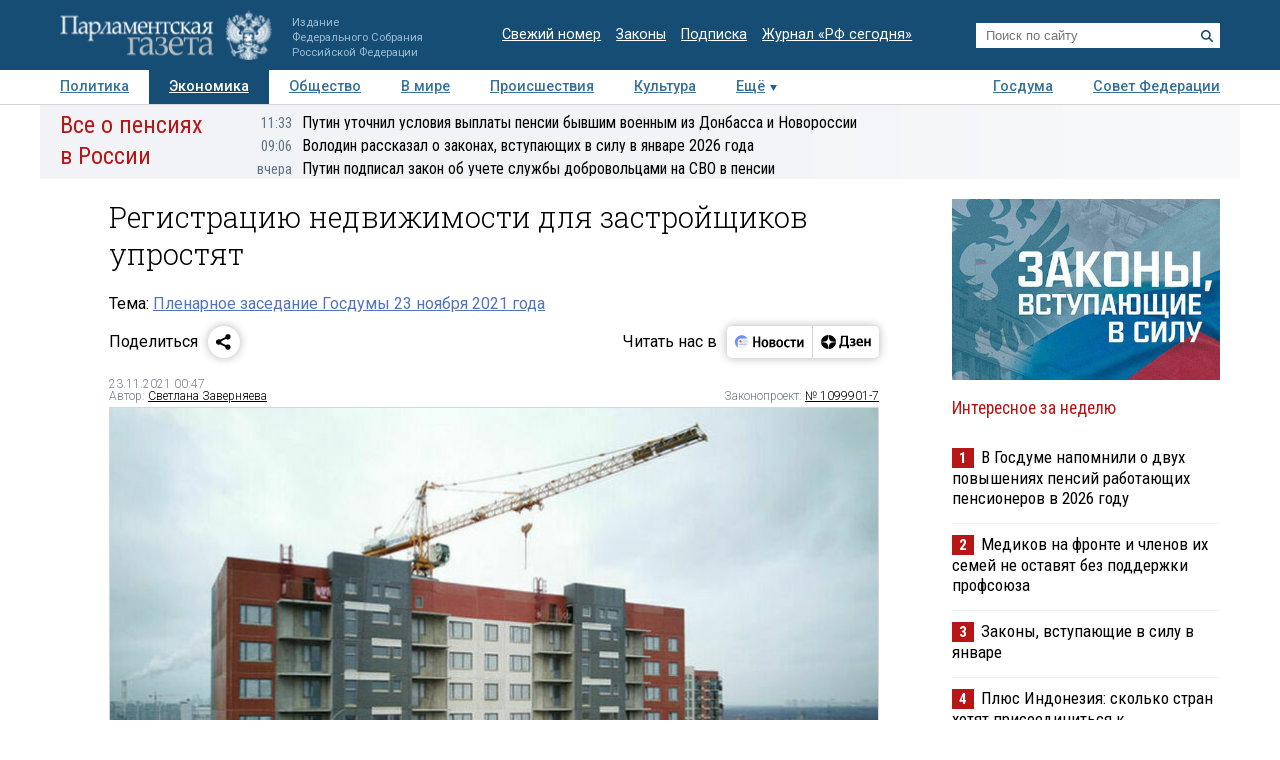

--- FILE ---
content_type: text/html; charset=utf-8
request_url: https://www.pnp.ru/economics/registraciyu-nedvizhimosti-dlya-zastroyshhikov-uprostyat.html
body_size: 18797
content:
<!doctype html>
<html lang="ru">
<head>
<meta charset="utf-8">
<title>Регистрацию недвижимости для застройщиков упростят - Парламентская газета</title>
                <meta name="twitter:card" content="summary_large_image">
            <meta name="twitter:site" content="@pnpru">
            <meta name="twitter:title" content="Регистрацию недвижимости для застройщиков упростят">
            <meta name="twitter:description" content="Разрешение на ввод в эксплуатацию объекта капстроительства станет также основанием для постановки на кадастровый учёт и регистрации прав на него. Законопроект Госдума планирует рассмотреть в окончательном чтении в осеннюю сессию.">
            <meta name="twitter:image" content="https://www.pnp.ru/upload/entities/2021/11/22/19/article/detailPicture/0d/32/ce/21/bb02c2990480041c6d8f32186293b82c.jpg">
            <meta name="image_src" content="https://www.pnp.ru/upload/entities/2021/11/22/19/article/detailPicture/0d/32/ce/21/bb02c2990480041c6d8f32186293b82c.jpg">
            <meta name="description" content="Разрешение на ввод в эксплуатацию объекта капстроительства станет также основанием для постановки на кадастровый учёт и регистрации прав на него. Законопроект Госдума планирует рассмотреть в окончательном чтении в осеннюю сессию.">
            <meta name="viewport" content="width=device-width, initial-scale=1">
                        <meta property="og:title" content="Регистрацию недвижимости для застройщиков упростят">
            <meta property="og:url" content="https://www.pnp.ru/economics/registraciyu-nedvizhimosti-dlya-zastroyshhikov-uprostyat.html">
            <meta property="og:type" content="article">
            <meta property="og:image" content="https://www.pnp.ru/upload/entities/2021/11/22/19/article/detailPicture/0d/32/ce/21/bb02c2990480041c6d8f32186293b82c.jpg">
            <meta property="og:description" content="Разрешение на ввод в эксплуатацию объекта капстроительства станет также основанием для постановки на кадастровый учёт и регистрации прав на него. Законопроект Госдума планирует рассмотреть в окончательном чтении в осеннюю сессию.">
            <meta property="og:image:width" content="770">
            <meta property="og:image:height" content="510">
            <meta property="og:image:type" content="image/jpeg">
    

    <link rel="canonical" href="https://www.pnp.ru/economics/registraciyu-nedvizhimosti-dlya-zastroyshhikov-uprostyat.html">
<meta name="mailru-domain" content="keDXuR4FD9DEhxWp">
<meta name="yandex-verification" content="237c1bd0bb3b7d83" >
<link rel="preconnect" href="https://fonts.googleapis.com">
<link rel="preconnect" href="https://fonts.gstatic.com" crossorigin>
<link href="https://fonts.googleapis.com/css2?family=Roboto+Condensed:wght@300;400;700&family=Roboto+Slab:wght@300;400&family=Roboto:ital,wght@0,100;0,300;0,400;0,500;0,700;1,100;1,300;1,400;1,700&display=swap" rel="stylesheet">
<link rel="stylesheet" href="https://www.pnp.ru/static/504/css/all.css">
<link rel="shortcut icon" href="https://www.pnp.ru/static/504/i/favicon.png" type="image/png">

<script src="https://www.pnp.ru/static/504/js/jquery-3.6.3.min.js"></script>

	            
<!-- Yandex.Metrika counter --> <script type="text/javascript" > (function(m,e,t,r,i,k,a){m[i]=m[i]||function(){(m[i].a=m[i].a||[]).push(arguments)}; m[i].l=1*new Date();k=e.createElement(t),a=e.getElementsByTagName(t)[0],k.async=1,k.src=r,a.parentNode.insertBefore(k,a)}) (window, document, "script", "https://mc.yandex.ru/metrika/tag.js", "ym"); ym(18703852, "init", { clickmap:true, trackLinks:true, accurateTrackBounce:true, webvisor:true }); </script> <noscript><div><img src="https://mc.yandex.ru/watch/18703852" style="position:absolute; left:-9999px;" alt="" /></div></noscript> <!-- /Yandex.Metrika counter -->

<!--LiveInternet counter--><script type="text/javascript"><!--
new Image().src = "//counter.yadro.ru/hit;pnpru?r"+
escape(document.referrer)+((typeof(screen)=="undefined")?"":
";s"+screen.width+"*"+screen.height+"*"+(screen.colorDepth?
screen.colorDepth:screen.pixelDepth))+";u"+escape(document.URL)+
";h"+escape(document.title.substring(0,80))+
";"+Math.random();//--></script><!--/LiveInternet-->

<!-- Rating@Mail.ru counter -->
<script type="text/javascript">
var _tmr = _tmr || [];
_tmr.push({id: "2634753", type: "pageView", start: (new Date()).getTime()});
(function (d, w) {
var ts = d.createElement("script"); ts.type = "text/javascript"; ts.async = true;
ts.src = (d.location.protocol == "https:" ? "https:" : "http:") + "//top-fwz1.mail.ru/js/code.js";
var f = function () {var s = d.getElementsByTagName("script")[0]; s.parentNode.insertBefore(ts, s);};
if (w.opera == "[object Opera]") { d.addEventListener("DOMContentLoaded", f, false); } else { f(); }
})(document, window);
</script>
<!-- //Rating@Mail.ru counter -->

<!--Adfox-->
<script>window.yaContextCb = window.yaContextCb || []</script>
<script src="https://yandex.ru/ads/system/context.js" async></script>
<script>
function addLink() {
        //Get the selected text and append the extra info
        var selection = window.getSelection(),
            pagelink = '<br /><br /> Подробнее в ПГ: ' + document.location.href,
            copytext = selection + pagelink,
            newdiv = document.createElement('div');

        //hide the newly created container
        newdiv.style.position = 'absolute';
        newdiv.style.left = '-99999px';

        //insert the container, fill it with the extended text, and define the new selection
        document.body.appendChild(newdiv);
        newdiv.innerHTML = copytext;
        selection.selectAllChildren(newdiv);

        window.setTimeout(function () {
            document.body.removeChild(newdiv);
        }, 100);
    }

    document.addEventListener('copy', (event) => {
    const pagelink = `\n\nПодробнее в ПГ: ${document.location.href}`;
    event.clipboardData.setData('text', document.getSelection() + pagelink);
    event.preventDefault();
});

</script>
<script type='application/ld+json'>
{
  "@context": "http://www.schema.org",
  "@type": "Organization",
  "name": "АНО «Парламентская газета»",
  "url": "https://www.pnp.ru",
  "sameAs": [
"https://www.vk.com/pnpru",
"https://t.me/parlament_novosti",
"https://ok.ru/pnpru",
"https://rutube.ru/channel/25018140/videos/"
],
  "description": "Официальное издание Федерального Собрания РФ: последние новости Госдумы, Совета Федерации и регионов. Главные законы, указы и постановления.",
  "address": {
    "@type": "PostalAddress",
    "streetAddress": "1-я ул. Ямского Поля 28",
	"addressLocality": "Москва",
	"addressRegion": "Москва",
	"postalCode": "125124",
	"addressCountry": "Россия"
  }
}
</script>

    
	<script data-schema="NewsArticle" type="application/ld+json">
    {
    "@context": "http://schema.org",
    "@type": "NewsArticle",
    "mainEntityOfPage": {
        "@type": "WebPage",
        "@id": "https://www.pnp.ru/economics/registraciyu-nedvizhimosti-dlya-zastroyshhikov-uprostyat.html"
    },
    "headline": "Регистрацию недвижимости для застройщиков упростят",
    "dateModified": "2021-11-23T00:47:01+0300",
    "datePublished": "2021-11-23T00:47:01+0300",
    "articleSection": [
        "Законы и законопроекты",
        "Анонсы",
        "Новости",
        "Экономика",
        "Госдума"
    ],
    "description": "Разрешение на ввод в эксплуатацию объекта капстроительства станет также основанием для постановки на кадастровый учёт и регистрации прав на него. Законопроект Госдума планирует рассмотреть в окончательном чтении в осеннюю сессию.",
    "image": {
        "@type": "ImageObject",
        "url": "https://www.pnp.ru/upload/entities/2021/11/22/19/article/detailPicture/0d/32/ce/21/bb02c2990480041c6d8f32186293b82c.jpg",
        "contentUrl": "https://www.pnp.ru/upload/entities/2021/11/22/19/article/detailPicture/0d/32/ce/21/bb02c2990480041c6d8f32186293b82c.jpg",
        "caption": "",
        "author": "",
        "width": {
            "@type": "QuantitativeValue",
            "name": 770
        },
        "height": {
            "@type": "QuantitativeValue",
            "name": 510
        }
    },
    "author": {
        "@type": "Person",
        "name": "Светлана Заверняева"
    },
    "publisher": {
        "@type": "Organization",
        "name": "Парламентская газета",
        "url": "https://www.pnp.ru",
        "sameAs": [
            "http://www.vk.com/pnpru",
            "http://ok.ru/pnpru",
            "http://www.twitter.com/pnpru",
            "http://www.facebook.com/pnpru",
            "http://www.youtube.com/pnpru",
            "https://www.instagram.com/pnpru",
            "https://t.me/parlament_novosti"
        ],
        "logo": {
            "@type": "ImageObject",
            "url": "https://www.pnp.ru/i/schema/logo_500_261.JPG",
            "width": {
                "@type": "QuantitativeValue",
                "name": 500
            },
            "height": {
                "@type": "QuantitativeValue",
                "name": 261
            }
        }
    }
}</script>
</head>
<body id="pageTop">
<header class="page-header">
    <a href="#pageTop" class="scroll-top"></a>
    <div class="page-header-i">
        <a href="https://www.pnp.ru/" class="page-header__logo">
            <picture>
                <source media="(max-width: 768px)" srcset="https://www.pnp.ru/static/504/i/logo_m.png">
                <img src="https://www.pnp.ru/static/504/i/logo_svg.svg" style="" alt="Парламентская Газета" title="Парламентская Газета">
            </picture>
                            <p class="hide_on_b">Издание<br>Федерального Собрания<br>Российской Федерации</p>
                    </a>
        <time class="page-header__timestamp print" datetime="2025-12-29 21:57">29.12.2025 в 21:57</time>
        <ul class="page-header__links screen hide_on_m">
            <li><a href="https://www.pnp.ru/newspaper/">Свежий номер</a></li>
            <li><a href="https://www.pnp.ru/law/">Законы</a></li>
            <li><a href="https://www.pnp.ru/subscription/">Подписка</a></li>
            <li><a href="https://www.pnp.ru/russia-today/">Журнал &laquo;РФ сегодня&raquo;</a></li>
        </ul>
        <form class="page-header__search screen" action="/search/" method="get">
            <input name="query" type="text" placeholder="Поиск по сайту">
            <button title="Найти">
                <svg><use xlink:href="https://www.pnp.ru/static/504/i/search-icon.svg#icon"/></svg>
            </button>
        </form>
        <a class="page-header__searchbutton js-togglesearch" href="javascript:void(0);">
            <svg><use xlink:href="https://www.pnp.ru/static/504/i/search-icon.svg#icon"/></svg>
            <svg><use xlink:href="https://www.pnp.ru/static/504/i/close-icon.svg#icon"/></svg>
        </a>
        <a class="page-header__menubutton js-togglemenu" href="javascript:void(0);">
            <svg><use xlink:href="https://www.pnp.ru/static/504/i/menu-icon.svg#icon"/></svg>
            <svg><use xlink:href="https://www.pnp.ru/static/504/i/close-icon.svg#icon"/></svg>
        </a>
        <div class="page-header__mobilemenu">
            <nav>
    <ul>
                        <li><a  href="https://www.pnp.ru/politics/">Политика</a></li>
                                <li><a class="is-active" href="https://www.pnp.ru/economics/">Экономика</a></li>
                                <li><a  href="https://www.pnp.ru/social/">Общество</a></li>
                                <li><a  href="https://www.pnp.ru/in-world/">В мире</a></li>
                                <li><a  href="https://www.pnp.ru/incident/">Происшествия</a></li>
                                <li><a  href="https://www.pnp.ru/culture/">Культура</a></li>
                                <li><a  href="https://www.pnp.ru/law/">Законы</a></li>
                                <li><a  href="https://www.pnp.ru/state-duma/">Госдума</a></li>
                                <li><a  href="https://www.pnp.ru/federation-council/">Совет Федерации</a></li>
                                <li><a  href="https://www.pnp.ru/photo-report/">Фото</a></li>
                                <li><a  href="https://www.pnp.ru/video/">Видео</a></li>
                                <li><a  href="https://www.pnp.ru/poll/">Опросы</a></li>
                                <li><a  href="https://www.pnp.ru/regions/">Регионы</a></li>
                                <li><a  href="https://www.pnp.ru/auto/">Авто</a></li>
                                <li><a  href="https://www.pnp.ru/real-estate/">Недвижимость</a></li>
                                <li><a  href="https://www.pnp.ru/technology/">Технологии</a></li>
                    </ul>
</nav>        </div>
    </div>
</header>

<div class="menu_top screen hide_on_m">
    <div class="content">
        <nav>
            <ul>
                                        <li><a  href="https://www.pnp.ru/politics/">Политика</a></li>
                                                <li><a class="active" href="https://www.pnp.ru/economics/">Экономика</a></li>
                                                <li><a  href="https://www.pnp.ru/social/">Общество</a></li>
                                                <li><a  href="https://www.pnp.ru/in-world/">В мире</a></li>
                                                <li><a  href="https://www.pnp.ru/incident/">Происшествия</a></li>
                                                <li><a  href="https://www.pnp.ru/culture/">Культура</a></li>
                                        <li class="more" id="more"><a href="javascript:void(0);">Ещё</a></li>
                <div class="right">
                                                <li><a  href="https://www.pnp.ru/state-duma/">Госдума</a></li>
                                                        <li><a  href="https://www.pnp.ru/federation-council/">Совет Федерации</a></li>
                                            </div>
            </ul>
        </nav>
    </div>

    <div class="menu_more" id="menu_more">
        <div class="content">
            <nav>
                <ul>
                                                <li><a  href="https://www.pnp.ru/video/">Видео</a></li>
                                                        <li><a  href="https://www.pnp.ru/poll/">Опросы</a></li>
                                                        <li><a  href="https://www.pnp.ru/photo-report/">Фото</a></li>
                                                        <li><a  href="https://www.pnp.ru/author/">Авторы</a></li>
                                                        <li><a  href="https://www.pnp.ru/person/">Персоны</a></li>
                                                        <li><a  href="https://www.pnp.ru/opinions/">Мнения</a></li>
                                                        <li><a  href="https://www.pnp.ru/regions/">Регионы</a></li>
                                                        <li><a  href="https://www.pnp.ru/press-center/">Пресс-центр</a></li>
                                                        <li><a  href="https://www.pnp.ru/interview/">Интервью</a></li>
                                                        <li><a  href="https://www.pnp.ru/columnists/">Колумнисты</a></li>
                                                        <li><a  href="https://www.pnp.ru/expert/">Деловая экспертиза</a></li>
                                                        <li><a  href="https://www.pnp.ru/auto/">Авто</a></li>
                                                        <li><a  href="https://www.pnp.ru/real-estate/">Недвижимость</a></li>
                                                        <li><a  href="https://www.pnp.ru/technology/">Технологии</a></li>
                                            </ul>
            </nav>
        </div>
    </div>
</div>

<nav class="menu-top-mobile">
    <a href="https://www.pnp.ru/top/">Статьи</a>
    <a class="is-active"href="https://www.pnp.ru/news/">Новости</a>
</nav>

<div class="page"><div class="content">
        <!-- сюжет -->

<div class="story_container screen" style=" ">
<div class="background" ><img src="https://www.pnp.ru/static/504/i/story_bg_shade.png"></div>
<div class="story">
    <p class="header"><a href="https://www.pnp.ru/story/vse-o-pensiyakh-v-rossii/">Все о пенсиях в России</a></p>
    <div class="story_news">
                                                            <p class="title"><a href="https://www.pnp.ru/social/putin-utochnil-usloviya-vyplaty-pensii-byvshim-voennym-iz-donbassa-i-novorossii.html?utm_source=pnpru&utm_medium=story&utm_campaign=inner_page"><span class="time">11:33</span>Путин уточнил условия выплаты пенсии бывшим военным из Донбасса и Новороссии</a></p>
                                                            <p class="title"><a href="https://www.pnp.ru/politics/volodin-rasskazal-o-zakonakh-vstupayushhikh-v-silu-v-yanvare-2026-goda.html?utm_source=pnpru&utm_medium=story&utm_campaign=inner_page"><span class="time">09:06</span>Володин рассказал о законах, вступающих в силу в январе 2026 года</a></p>
                                                            <p class="title"><a href="https://www.pnp.ru/social/putin-podpisal-zakon-ob-uchete-sluzhby-dobrovolcami-na-svo-v-pensii.html?utm_source=pnpru&utm_medium=story&utm_campaign=inner_page"><span class="time">вчера</span>Путин подписал закон об учете службы добровольцами на СВО в пенсии</a></p>
                </div>   
</div>
</div> 


<!-- .. сюжет -->

        
        <!-- блок статьи ----------------------------------------------------------------------------- -->
<div class="art">

    
    <article>

    
    <h1>Регистрацию недвижимости для застройщиков упростят</h1>
        
            <p class="story_link">Тема: <a href="https://www.pnp.ru/story/plenarnoe-zasedanie-gosdumy-23-noyabrya-2021-goda/">Пленарное заседание Госдумы 23 ноября 2021 года</a></p>
    
    

        <!-- инфа над статьй -->
    <div class="art_bottom">
        <div class="sharing screen">
	<div class="sharing-block">
		<div class="sharing-block__title">Поделиться</div>
		<div id="ya-share" class="sharing-block__controls ya-share2" data-curtain data-shape="round" data-limit="0" data-more-button-type="short" data-services="vkontakte,odnoklassniki,telegram,whatsapp"></div>
	</div>
	<div class="sharing-block">
		<div class="sharing-block__title">Читать нас в</div>
		<div class="sharing-block__controls sharing-block__controls_dzen">
			<a class="sharing-block__item sharing__item_news" target="_blank" href="https://dzen.ru/news/?favid=3661" title="Новости">
        		<svg viewBox="0 0 107 40" fill="none" xmlns="http://www.w3.org/2000/svg">
        			<path fill-rule="evenodd" clip-rule="evenodd" d="M18.4528 28.4617C19.9438 28.4622 21.4087 28.0701 22.7002 27.325C23.9916 26.5798 25.0641 25.5077 25.8099 24.2166C26.5556 22.9254 26.9483 21.4607 26.9484 19.9697C26.9485 18.4787 26.5561 17.0139 25.8106 15.7227H19.1631C17.1789 15.7227 16.1907 15.7227 15.4341 16.1087C14.769 16.4472 14.2284 16.9878 13.8899 17.6528C13.5039 18.4249 13.5039 19.4054 13.5039 21.3819V26.8712L13.7124 27.0102C15.1115 27.9578 16.763 28.4634 18.4528 28.4617Z" fill="#EEF3FF"></path>
        			<path d="M25.8109 15.7225C25.1716 14.6369 24.2989 13.7071 23.2559 13.0005C22.2128 12.294 21.0257 11.8283 19.7804 11.6373C18.5352 11.4462 17.263 11.5346 16.0561 11.8961C14.8493 12.2575 13.7379 12.883 12.8027 13.727C11.8674 14.5711 11.1317 15.6127 10.6487 16.7763C10.1658 17.9399 9.94781 19.1963 10.0105 20.4546C10.0733 21.7128 10.4151 22.9414 11.0114 24.0512C11.6076 25.161 12.4433 26.1242 13.4579 26.8711V21.3817C13.4579 19.4052 13.4579 18.4093 13.8439 17.6527C14.1824 16.9876 14.723 16.447 15.3881 16.1085C16.1601 15.7225 17.1329 15.7225 19.1171 15.7225H25.8109Z" fill="#6F8BFF"></path>
        			<path d="M24.8228 22.804C24.8208 22.991 24.7451 23.1697 24.6121 23.3013C24.4791 23.4328 24.2996 23.5066 24.1125 23.5066H16.3301C16.2312 23.5169 16.1311 23.5064 16.0365 23.4756C15.9419 23.4448 15.8547 23.3945 15.7808 23.3279C15.7069 23.2613 15.6477 23.1799 15.6073 23.089C15.5668 22.9981 15.5459 22.8997 15.5459 22.8001C15.5459 22.7006 15.5668 22.6022 15.6073 22.5113C15.6477 22.4204 15.7069 22.339 15.7808 22.2724C15.8547 22.2058 15.9419 22.1555 16.0365 22.1247C16.1311 22.0939 16.2312 22.0833 16.3301 22.0937H24.1125C24.3009 22.0937 24.4816 22.1685 24.6148 22.3017C24.748 22.435 24.8228 22.6156 24.8228 22.804Z" fill="#99B3FB"></path>
        			<path fill-rule="evenodd" clip-rule="evenodd" d="M26.6755 17.8438H20.5762C20.2185 17.8702 19.8841 18.0309 19.64 18.2937C19.3959 18.5565 19.2603 18.9018 19.2603 19.2605C19.2603 19.6191 19.3959 19.9645 19.64 20.2273C19.8841 20.4901 20.2185 20.6508 20.5762 20.6772H26.9457C26.9457 20.4379 26.9457 20.2063 26.9457 19.9669C26.9468 19.2506 26.856 18.537 26.6755 17.8438Z" fill="#D3E0FE"></path>
        			<path d="M17.0403 20.6695C17.8206 20.6695 18.4532 20.0369 18.4532 19.2566C18.4532 18.4763 17.8206 17.8438 17.0403 17.8438C16.26 17.8438 15.6274 18.4763 15.6274 19.2566C15.6274 20.0369 16.26 20.6695 17.0403 20.6695Z" fill="#FC3F1D"></path>
        			<path d="M32.9487 13.2305H35.2649V18.9669H39.5807V13.2305H41.8969V26.564H39.5807V20.7735H35.2726V26.564H32.9564L32.9487 13.2305Z" fill="black"></path>
        			<path d="M47.726 16.7177C48.5067 16.6995 49.2769 16.9001 49.9495 17.2968C50.6085 17.7025 51.1304 18.297 51.4473 19.003C51.8321 19.8587 52.0169 20.7907 51.9878 21.7284C52.0732 23.0789 51.649 24.4124 50.7988 25.4652C50.4077 25.8904 49.9291 26.2259 49.396 26.4484C48.8629 26.671 48.2879 26.7754 47.7105 26.7546C46.9305 26.7676 46.1616 26.5673 45.487 26.1755C44.8334 25.7634 44.3131 25.1708 43.9892 24.4692C43.6046 23.6133 43.4172 22.6819 43.441 21.7439C43.3471 20.397 43.7726 19.0654 44.63 18.0225C45.0192 17.5918 45.4982 17.2518 46.0331 17.0263C46.568 16.8009 47.1459 16.6956 47.726 16.7177ZM47.726 24.9479C48.011 24.9631 48.2946 24.899 48.5454 24.7627C48.7962 24.6264 49.0043 24.4233 49.1466 24.1759C49.5155 23.4155 49.6779 22.5714 49.6175 21.7284C49.6745 20.8873 49.5095 20.0459 49.1388 19.2887C48.9965 19.0413 48.7885 18.8382 48.5377 18.7019C48.2869 18.5656 48.0033 18.5015 47.7183 18.5166C47.4332 18.5015 47.1496 18.5656 46.8988 18.7019C46.6481 18.8382 46.44 19.0413 46.2977 19.2887C45.9265 20.0513 45.7614 20.8977 45.819 21.7439C45.7612 22.5851 45.9264 23.4266 46.2977 24.1836C46.4416 24.4308 46.6513 24.6331 46.9035 24.7681C47.1557 24.9031 47.4405 24.9653 47.726 24.9479Z" fill="black"></path>
        			<path d="M57.5077 26.5648H53.5161V16.9141H57.5463C59.6875 16.9141 60.7555 17.7324 60.7503 19.3692C60.7729 19.8785 60.6081 20.3784 60.2871 20.7744C59.9631 21.1473 59.536 21.4159 59.0595 21.5464C59.6235 21.6221 60.1484 21.8765 60.5573 22.2722C60.7483 22.4699 60.8963 22.7051 60.992 22.9629C61.0877 23.2207 61.1289 23.4955 61.1132 23.77C61.1394 24.1707 61.0657 24.5717 60.8986 24.9369C60.7315 25.3021 60.4762 25.6201 60.1558 25.8623C59.3722 26.3763 58.4431 26.6228 57.5077 26.5648ZM57.2761 18.6049H55.7319V20.7898H57.1911C57.5487 20.814 57.9035 20.713 58.1948 20.5042C58.3109 20.4123 58.404 20.2947 58.467 20.1608C58.53 20.0268 58.561 19.8801 58.5577 19.7321C58.5654 18.9755 58.1099 18.6049 57.2761 18.6049ZM57.2761 22.4652H55.7319V24.8817H57.2761C57.6624 24.9038 58.0459 24.8039 58.3724 24.5961C58.5135 24.4772 58.6237 24.3259 58.6936 24.1552C58.7635 23.9844 58.7911 23.7993 58.7739 23.6156C58.8125 22.8435 58.3106 22.4575 57.3378 22.4575L57.2761 22.4652Z" fill="black"></path>
        			<path d="M66.3476 16.7172C67.128 16.701 67.8977 16.9015 68.5711 17.2963C69.2301 17.702 69.752 18.2965 70.0689 19.0025C70.4475 19.8599 70.6295 20.7911 70.6016 21.7279C70.6941 23.0793 70.269 24.4152 69.4127 25.4647C69.0222 25.8907 68.5438 26.2267 68.0105 26.4494C67.4772 26.672 66.9019 26.776 66.3244 26.7541C65.5442 26.7682 64.7751 26.5679 64.1009 26.175C63.4455 25.765 62.9248 25.1717 62.6031 24.4687C62.2208 23.6123 62.0361 22.6809 62.0626 21.7434C61.9726 20.397 62.3977 19.0668 63.2516 18.022C63.6421 17.593 64.1213 17.2541 64.6559 17.0288C65.1905 16.8035 65.7678 16.6972 66.3476 16.7172ZM66.3476 24.9474C66.6326 24.9626 66.9162 24.8985 67.167 24.7622C67.4178 24.6259 67.6259 24.4228 67.7682 24.1754C68.1411 23.4134 68.3062 22.5665 68.2468 21.7202C68.3039 20.8791 68.1388 20.0377 67.7682 19.2805C67.6259 19.0331 67.4178 18.83 67.167 18.6937C66.9162 18.5574 66.6326 18.4933 66.3476 18.5084C66.0626 18.4933 65.7789 18.5574 65.5281 18.6937C65.2774 18.83 65.0693 19.0331 64.927 19.2805C64.5558 20.043 64.3907 20.8895 64.4483 21.7356C64.3906 22.5768 64.5557 23.4184 64.927 24.1754C65.0693 24.4228 65.2774 24.6259 65.5281 24.7622C65.7789 24.8985 66.0626 24.9626 66.3476 24.9474Z" fill="black"></path>
        			<path d="M76.2844 26.7538C75.6548 26.8012 75.0224 26.7103 74.4316 26.4876C73.8408 26.2649 73.3058 25.9157 72.8641 25.4645C72.0588 24.3977 71.6642 23.0768 71.7524 21.7431C71.7366 20.8478 71.9075 19.9591 72.2542 19.1335C72.5623 18.4148 73.0752 17.8026 73.7289 17.3732C74.4651 16.9182 75.319 16.69 76.184 16.717C76.674 16.7097 77.1634 16.7563 77.6432 16.856C77.991 16.9074 78.3277 17.017 78.6392 17.1802V19.1181C78.3445 18.9484 78.0309 18.8136 77.705 18.7166C77.2959 18.5851 76.8685 18.5199 76.4388 18.5236C76.1097 18.5041 75.7808 18.564 75.4798 18.6984C75.1788 18.8328 74.9145 19.0376 74.7094 19.2957C74.265 19.9999 74.0567 20.8275 74.1149 21.6582C74.0728 22.4855 74.2598 23.3083 74.6553 24.0361C74.8404 24.3296 75.1023 24.5668 75.4126 24.722C75.7229 24.8772 76.0698 24.9444 76.4156 24.9163C76.844 24.9258 77.2711 24.8685 77.6818 24.7464C78.0237 24.6373 78.3467 24.4758 78.6392 24.2678V26.1284C77.9384 26.5767 77.1152 26.7953 76.2844 26.7538Z" fill="black"></path>
        			<path d="M87.1629 18.7207H84.4761V26.5648H82.1599V18.7207H79.4731V16.9141H87.132L87.1629 18.7207Z" fill="black"></path>
        			<path d="M88.5141 16.9141H90.7144V22.8821L94.2042 16.9141H96.2424V26.5648H94.0343V20.5968L90.5369 26.5648H88.5063L88.5141 16.9141Z" fill="black"></path>
        		</svg>
        	</a>
        	<a class="sharing-block__item sharing__item" target="_blank" href="https://dzen.ru/pnpru?invite=1" title="Дзен">
            	<svg viewBox="0 0 82 40" fill="none" xmlns="http://www.w3.org/2000/svg">
            		<path d="M10 20.0017C10 15.1855 14.1655 11.2812 19.3039 11.2812C24.4423 11.2812 28.6078 15.1855 28.6078 20.0017C28.6078 24.8179 24.4423 28.7222 19.3039 28.7222C14.1655 28.7222 10 24.8179 10 20.0017Z" fill="black"></path>
            		<path fill-rule="evenodd" clip-rule="evenodd" d="M19.025 11.2812C18.9781 14.8164 18.7207 16.8033 17.3061 18.1292C15.8916 19.4551 13.7717 19.6965 10 19.7404V20.263C13.7717 20.307 15.8916 20.5483 17.3061 21.8742C18.7207 23.2001 18.9781 25.187 19.025 28.7222H19.5828C19.6294 25.187 19.8871 23.2001 21.3017 21.8742C22.7162 20.5482 24.8361 20.307 28.6078 20.263V19.7404C24.8361 19.6964 22.7162 19.4551 21.3017 18.1292C19.8868 16.8033 19.6294 14.8164 19.5828 11.2812H19.025Z" fill="white"></path>
            		<path d="M34.8858 27.9376V25.198H42.3846V27.9376H44.6625V23.4219H43.3524V12.0664H34.7851L34.5434 18.585C34.4626 20.7011 34.2206 22.4205 33.5756 23.4219H32.6079V27.9376H34.8858ZM36.68 18.8873L36.8615 13.8425H40.9132V23.4219H35.8738C36.297 22.5339 36.5995 21.0034 36.68 18.8873Z" fill="black"></path>
            		<path d="M48.7558 23.6057C47.5261 23.6057 46.3166 23.19 45.6714 22.7365V24.5693C46.1351 24.9283 47.3043 25.3817 49.038 25.3817C51.5981 25.3817 52.9485 24.3048 52.9485 22.3964C52.9485 21.2817 52.2028 20.5259 50.8724 20.2614C52.1221 19.8835 52.6463 19.0521 52.6463 17.994C52.6463 16.388 51.2956 15.5 49.1185 15.5C47.5463 15.5 46.5181 15.9535 45.9337 16.2936V18.1263C46.5786 17.7295 47.4656 17.2761 48.776 17.2761C49.663 17.2761 50.2272 17.6729 50.2272 18.3719C50.2272 19.1088 49.7434 19.5056 48.7558 19.5056H47.2438V21.2061H48.7558C49.9854 21.2061 50.4692 21.5462 50.4692 22.3775C50.4692 23.1333 49.8847 23.6057 48.7558 23.6057Z" fill="black"></path>
            		<path d="M62.0249 24.5504V22.7177C61.2789 23.19 60.0293 23.6057 58.8601 23.6057C57.1061 23.6057 56.4409 22.831 56.3402 21.2439H62.1256V20.0535C62.1256 16.747 60.5735 15.5 58.1746 15.5C55.2518 15.5 53.8608 17.5973 53.8608 20.4692C53.8608 23.7757 55.5945 25.3817 58.6583 25.3817C60.1905 25.3817 61.3195 25.0039 62.0249 24.5504ZM58.1344 17.2761C59.3238 17.2761 59.6865 18.2019 59.6865 19.3922V19.5812H56.3402C56.4007 18.0696 56.9854 17.2761 58.1344 17.2761Z" fill="black"></path>
            		<path d="M69.3369 15.6953V19.4553H66.1318V15.6953H63.7329V25.1991H66.1318V21.2313H69.3369V25.1991H71.7357V15.6953H69.3369Z" fill="black"></path>
            	</svg>
            </a>
		</div>
	</div>
</div>
        <!-- выходные данные -->
        <div class="data flex-end">
            <div class="left" style="width: 50%">

                
                
                                            <p class="author"><span>23.11.2021 00:47</span></p>
                        <p class="author">Автор: <a href="https://www.pnp.ru/author/svetlana-zavernyaeva/">Светлана Заверняева</a></p>                    
                
            </div>

            <div class="right">

                                    <p class="law-prj">Законопроект: <a target="_blank" href="https://sozd.duma.gov.ru/bill/1099901-7">№ 1099901-7</a></p>
                
                
            </div>
        </div>
        <!-- / выходные данные -->
    </div>
    <!-- end инфа над статьй -->
    
            <div class="main_image "><!-- для маленьких изображений ДОБАВЛЯЕМ класс main_image_small -->
            <picture>
                <img src="https://www.pnp.ru/upload/entities/2021/11/22/19/article/detailPicture/0d/32/ce/21/bb02c2990480041c6d8f32186293b82c.jpg"  alt="Регистрацию недвижимости для застройщиков упростят" title="Регистрацию недвижимости для застройщиков упростят">            </picture>
            <div class="clearfix text-right">
                                    <span>&nbsp;</span>
                                                                            <span class="author">&copy;&nbsp;АГН Москва </span>
                    
                            </div>
        </div>
    
    <div class="js-mediator-article">

            <p><b>Разрешение на ввод в эксплуатацию объекта капстроительства станет также основанием для постановки на кадастровый учёт и регистрации прав на него. Такой законопроект Госдума планирует рассмотреть в окончательном чтении на одном из пленарных заседаниях осенней сессии.</b></p><p>По действующему законодательству, орган публичной власти, который ввёл объект недвижимости в эксплуатацию, должен направить в Росреестр заявление о кадастровом учёте этого объекта.</p><p>После этого застройщик самостоятельно обращается за регистрацией прав на этот объект. Правительственный законопроект исключает эту отдельную административную процедуру для застройщиков.</p><p>После вступления закона в силу будут готовить один пакет и на учёт, и на государственную регистрацию,  соответствующий пакет в полном объёме будет направляться от органа государственной власти в органы местного самоуправления.</p><p>Застройщику нужно будет получить выписку из реестра, которая будет подтверждать и осуществлённый государственный кадастровый учёт, и осуществлённую государственную регистрацию прав.</p><p>    <div class="related-article">
                <div class="related-article__image"><img src="https://www.pnp.ru/upload/entities/2021/10/01/18/article/teaserPicture/7d/9d/c3/ff/8ec2f92a6710122192439ce79f7ed31d.jpg" alt=""></div>
                <div class="related-article__title"><a href="https://www.pnp.ru/economics/pyat-osnovnykh-vidov-moshennichestva-s-nedvizhimostyu.html">Пять основных видов мошенничества с недвижимостью</a></div>
    </div>

</p><p>Как отмечают в кабмине, предлагаемый подход удобен не только для застройщиков, но и для органов власти, поскольку объекты сразу после ввода в эксплуатацию будут вовлекаться в гражданский и налоговый оборот.</p><p>Однако этот порядок не будет действовать в отношении многоквартирных домов, построенных жилищно-строительными кооперативами и с привлечением средств дольщиков. Как отмечают в Росреестре, это связано с тем, что многоквартирные дома не являются объектами прав, поскольку права возникают на отдельные квартиры.</p><p>Во втором чтении законопроект <a href="https://www.pnp.ru/politics/gosduma-uproshhaet-registraciyu-nedvizhimosti-dlya-zastroyshhikov.html" target="_blank">был принят Госдумой 16 ноября</a>. К этому времени к документу поступили 11 поправок, которые позволили найти консенсус по многим вопросам между органами власти, регионами и строительным сообществом.</p>
    
            <noindex>                                        </noindex>
    
            <p>
    <b>Также читайте о том, какие законы вступают в силу в <a target="_blank" href="https://www.pnp.ru/economics/zakony-vstupayushhie-v-silu-v-yanvare-4.html">январе</a>.</b>
</p>    
                            </div>

    <div class="art_bottom" style="padding-bottom: 10px">

            <div class="full_width_hr screen">
        <a onclick="dataLayer.push({'event': 'GAevent', 'eventCategory': 'click', 'eventAction': 'social'});" href="https://www.vk.com/pnpru" target="_blank" rel="nofollow"><img src="https://www.pnp.ru/upload/user/banner_social/vk_desk.jpg" alt="Читайте нас ВКонтакте"></a>    </div>

        <div class="data">
            <div class="right">
                            </div>
                        <div class="article-tags">
                                    <a href="https://www.pnp.ru/tags/nedvizhimost/">недвижимость</a>
                                    <a href="https://www.pnp.ru/tags/stroitelstvo/">строительство</a>
                            </div>
                                    
                        
        </div>
    </div>
        <div class="full_width_hr screen">
        <a href="https://www.pnp.ru/static/advertising/"><img src="https://www.pnp.ru/upload/user/banner-adv-inner.jpg" alt=""></a>    </div>

    <div class="related-articles screen">
	<h3 class="related-articles__header">Рекомендуемые материалы</h3>
	<div class="related-articles__list">
            <div class="related-articles-item">
        	<a href="https://www.pnp.ru/economics/rieltorov-bez-kvalifikacii-khotyat-otstranit-ot-sdelok.html?utm_source=pnpru&utm_medium=link&utm_campaign=article_inside_block">
	            <img src="https://www.pnp.ru/upload/entities/2025/11/28/16/article/announcePicture/bf/f3/6a/2a/2858baf81997427305efa04aacb40152.jpg" alt="Риелторов без квалификации хотят отстранить от сделок" loading="lazy">    	        <div class="related-articles-item__title">Риелторов без квалификации хотят отстранить от сделок</div>
    	                    </a>
        </div>
            <div class="related-articles-item">
        	<a href="https://www.pnp.ru/top/i-bez-deneg-i-bez-zhilya-dobrosovestnykh-pokupateley-zashhityat-novymi-zakonami.html?utm_source=pnpru&utm_medium=link&utm_campaign=article_inside_block">
	            <img src="https://www.pnp.ru/upload/entities/2025/12/03/17/article/announcePicture/41/9e/06/08/6832551dd5effbdf7f923c9a1747a3d0.jpg" alt="И без денег, и без жилья: добросовестных покупателей защитят новыми законами" loading="lazy">    	        <div class="related-articles-item__title">И без денег, и без жилья: добросовестных покупателей защитят новыми законами</div>
    	                    </a>
        </div>
            <div class="related-articles-item">
        	<a href="https://www.pnp.ru/social/kremlevskiy-kadetskiy-bal-otmechaet-yubiley.html?utm_source=pnpru&utm_medium=link&utm_campaign=article_inside_block">
	            <img src="https://www.pnp.ru/upload/entities/2025/12/10/19/article/announcePicture/32/8f/dc/19/2a21c123b28d2f5b6857b4a9867be61e.jpg" alt="Кремлевский кадетский бал отмечает юбилей" loading="lazy">    	        <div class="related-articles-item__title">Кремлевский кадетский бал отмечает юбилей</div>
    	                    </a>
        </div>
            <div class="related-articles-item">
        	<a href="https://www.pnp.ru/social/rabochee-vremya-tvorcheskikh-rabotnikov-predlozhili-uzakonit.html?utm_source=pnpru&utm_medium=link&utm_campaign=article_inside_block">
	            <img src="https://www.pnp.ru/upload/entities/2025/12/15/14/article/announcePicture/e8/09/42/4d/3b071ad4c1de068f445fc4e48d1a597b.jpg" alt="Рабочее время творческих работников предложили узаконить" loading="lazy">    	        <div class="related-articles-item__title">Рабочее время творческих работников предложили узаконить</div>
    	                    </a>
        </div>
            <div class="related-articles-item">
        	<a href="https://www.pnp.ru/economics/deputat-aksakov-rasskazal-kogda-ipoteka-stanet-dostupnee.html?utm_source=pnpru&utm_medium=link&utm_campaign=article_inside_block">
	            <img src="https://www.pnp.ru/upload/entities/2025/12/04/16/article/announcePicture/0d/40/74/15/8be8449c28328c607f74eefd8a375179.jpg" alt=" Депутат Аксаков рассказал, когда ипотека станет доступнее" loading="lazy">    	        <div class="related-articles-item__title"> Депутат Аксаков рассказал, когда ипотека станет доступнее</div>
    	                    </a>
        </div>
            <div class="related-articles-item">
        	<a href="https://www.pnp.ru/culture/umer-narodnyy-artist-sssr-asanali-ashimov.html?utm_source=pnpru&utm_medium=link&utm_campaign=article_inside_block">
	            <img src="https://www.pnp.ru/upload/entities/2025/12/21/12/article/announcePicture/42/ac/44/1e/ca5ae0128b102a9ff3a45bfbc8ab9467.jpg" alt="Умер народный артист СССР Асанали Ашимов" loading="lazy">    	        <div class="related-articles-item__title">Умер народный артист СССР Асанали Ашимов</div>
    	                    </a>
        </div>
        </div>
</div>




</article>

            <div class="full_width_hr screen">
        <div id="unit_104101"><a href="https://smi2.ru/" >Новости СМИ2</a></div>
<script type="text/javascript" charset="utf-8">
  (function() {
    var sc = document.createElement('script'); sc.type = 'text/javascript'; sc.async = true;
    sc.src = '//smi2.ru/data/js/104101.js'; sc.charset = 'utf-8';
    var s = document.getElementsByTagName('script')[0]; s.parentNode.insertBefore(sc, s);
  }());
</script>    </div>
        <div class="full_width_hr screen">
        <!-- Yandex.RTB -->
<script>window.yaContextCb=window.yaContextCb||[]</script>
<script src="https://yandex.ru/ads/system/context.js" async></script>
<!-- Yandex.RTB R-A-160530-2 -->
<div id="yandex_rtb_R-A-160530-2"></div>
<script>window.yaContextCb.push(()=>{
  Ya.Context.AdvManager.render({
    renderTo: 'yandex_rtb_R-A-160530-2',
    blockId: 'R-A-160530-2'
  })
})</script>
<script id="Av0CJuYmjRrg1WNj">if (window.relap) window.relap.ar('Av0CJuYmjRrg1WNj');</script>    </div>

    <!-- инфа под статьй -->
    <div class="art_bottom">
            </div>
    <!-- / инфа под статьй -->
</div>
<!-- / блок статьи ----------------------------------------------------------------------------- -->


<!-- правая колонка ---------------------------------------------------------------------------- -->
<div class="right_column">
    <div class="grid">
        <div class="grid-sizer"></div>

        
        
            <div class="infoblock infoblock_pub">
        <a href="https://www.pnp.ru/laws/coming-into-force/"><img src="https://www.pnp.ru/upload/user/zakon-banner-gl-desk.jpg" style="display: block; width: 100%; aspect-ratio: 40/27" loading="lazy"></a>
    </div>

        <div class="infoblock infoblock_week grid-item">
    <p class="header">Интересное за неделю</p>
                <p class="title">
        <span>1</span>
        <a href="https://www.pnp.ru/economics/v-gosdume-napomnili-o-dvukh-povysheniyakh-pensiy-rabotayushhikh-pensionerov-v-2026-godu.html">В Госдуме напомнили о двух повышениях пенсий работающих пенсионеров в 2026 году</a></p>
                <p class="title">
        <span>2</span>
        <a href="https://www.pnp.ru/social/medikov-na-fronte-i-chlenov-ikh-semey-ne-ostavyat-bez-podderzhki-profsoyuza.html">Медиков на фронте и членов их семей не оставят без поддержки профсоюза</a></p>
                <p class="title">
        <span>3</span>
        <a href="https://www.pnp.ru/economics/zakony-vstupayushhie-v-silu-v-yanvare-4.html">Законы, вступающие в силу в январе</a></p>
                <p class="title">
        <span>4</span>
        <a href="https://www.pnp.ru/politics/plyus-indoneziya-skolko-stran-khotyat-prisoedinitsya-k-evraziyskom-ekonomicheskomu-soyuzu.html">Плюс Индонезия: сколько стран хотят присоединиться к Евразийскому экономическому союзу  </a></p>
                <p class="title">
        <span>5</span>
        <a href="https://www.pnp.ru/social/investoram-khotyat-vydavat-restavracionnyy-kredit.html">Инвесторам хотят выдавать реставрационный кредит</a></p>
    </div>

        
<div class="infoblock infoblock_pub grid-item screen">
    <style>.letters-b::before{content:"";position:absolute;z-index:1;top:0;right:0;bottom:0;left:0;pointer-events:none;outline:1px solid #FFF;outline-offset:-5px}</style>
<div class="letters-b" style="position: relative; overflow: hidden; width: 240px; margin: auto; height: 400px; flex-grow: 1; display: flex;align-items: center; justify-content: center"><div style="position: absolute; top: 25%; left: 50%; margin: -100px 0 0 -120px;">
<a href="https://www.pnp.ru/pisma-iz-leningrada/" target="_blank" style="
    background-position: center center;
    background-repeat: no-repeat;
    display: block;
    background-image: url(https://www.pnp.ru/upload/user/pisma_special/pisma-b.png);
    background-size: contain;
    height: 400px;
    width: 240px;
"></a>
</div></div></div>


        <div class="infoblock infoblock_today grid-item">
    <p class="header">Главное сегодня</p>
                        <a href="https://www.pnp.ru/economics/ssha-i-evrosoyuzu-khotyat-zapretit-dostup-k-dannym-o-vladelcakh-nedvizhimosti-v-rossii.html"><img src="https://www.pnp.ru/upload/entities/2025/12/29/17/article/announcePicture/df/4c/b7/b1/87b09ad19f7a542e03564d4b41df1666.jpg" class="img_whide" loading="lazy"></a>
                <p class="title"><a href="https://www.pnp.ru/economics/ssha-i-evrosoyuzu-khotyat-zapretit-dostup-k-dannym-o-vladelcakh-nedvizhimosti-v-rossii.html">США и Евросоюзу хотят запретить доступ к данным о владельцах недвижимости в России</a></p>
                    <p class="title"><a href="https://www.pnp.ru/economics/zakony-vstupayushhie-v-silu-v-yanvare-4.html">Законы, вступающие в силу в январе</a></p>
                    <p class="title"><a href="https://www.pnp.ru/politics/vstrecha-s-putinym-borba-s-moshennikami-podderzhka-uchastnikov-svo-valentina-matvienko-nazvala-glavnye-sobytiya-goda.html">Встреча с Путиным, борьба с мошенниками, поддержка участников СВО: Валентина Матвиенко назвала главные события года </a></p>
    </div>

        
        
        
<div class="infoblock infoblock_pub grid-item screen">
    <div id="unit_92323" style="height: 450px;"><a href="http://smi2.ru/" >Новости СМИ2</a></div>
<script type="text/javascript" charset="utf-8">
  (function() {
    var sc = document.createElement('script'); sc.type = 'text/javascript'; sc.async = true;
    sc.src = '//smi2.ru/data/js/92323.js'; sc.charset = 'utf-8';
    var s = document.getElementsByTagName('script')[0]; s.parentNode.insertBefore(sc, s);
  }());
</script>
</div></div>


        
        
    </div>
</div>
<!-- / правая колонка ---------------------------------------------------------------------------- --></div></div>


<!-- подвал навигация ---------------------------------------------------------------------------- -->

<div class="footer_nav"><nav>
        <div class="content">
            <div class="logo">
                <a href="https://www.pnp.ru/">
                    <img src="https://www.pnp.ru/static/504/i/logo_svg.svg" alt="Парламентская газета" title="Парламентская газета">
                </a>
                <br />
                <a href="https://www.pnp.ru/rss/index.xml" target="_blank" title="Парламентская газета rss-канал" class="sprite_social sprite_social_rss" rel="nofollow"></a>
                <a href="https://www.vk.com/pnpru" target="_blank" title="Парламентская газета в ВКонтакте" class="sprite_social sprite_social_vk" rel="nofollow"></a>
                <a href="https://t.me/parlament_novosti" target="_blank" title="Парламентская газета в Telegram" class="sprite_social_tg" rel="nofollow"></a>
                <a href="https://ok.ru/pnpru" target="_blank" title="Парламентская газета в Одноклассниках" class="sprite_social sprite_social_ok" rel="nofollow"></a>
                                <a href="https://rutube.ru/channel/25018140/videos/" target="_blank" title="Парламентская газета в RuTube" class="sprite_social_rutube" rel="nofollow"></a>
                                 &nbsp;
            </div>

            <div class="menu1">
                <nav>
                    <ul>
                                                <li><a href="https://www.pnp.ru/politics/">Политика</a></li>
                                                <li><a href="https://www.pnp.ru/economics/">Экономика</a></li>
                                                <li><a href="https://www.pnp.ru/social/">Общество</a></li>
                                                <li><a href="https://www.pnp.ru/in-world/">В мире</a></li>
                                                <li><a href="https://www.pnp.ru/incident/">Происшествия</a></li>
                                                <li><a href="https://www.pnp.ru/culture/">Культура</a></li>
                                            </ul>
                </nav>
            </div>
            <div class="menu2">
                <nav>
                    <ul>
                                                    <li><a href="https://www.pnp.ru/video/">Видео</a></li>
                                                    <li><a href="https://www.pnp.ru/poll/">Опросы</a></li>
                                                    <li><a href="https://www.pnp.ru/photo-report/">Фото</a></li>
                                                    <li><a href="https://www.pnp.ru/person/">Персоны</a></li>
                                                    <li><a href="https://www.pnp.ru/opinions/">Мнения</a></li>
                                                    <li><a href="https://www.pnp.ru/regions/">Регионы</a></li>
                                                    <li><a href="https://www.pnp.ru/press-center/">Пресс-центр</a></li>
                                                    <li><a href="https://www.pnp.ru/interview/">Интервью</a></li>
                                                    <li><a href="https://www.pnp.ru/columnists/">Колумнисты</a></li>
                                            </ul>
                </nav>
            </div>
            <div class="menu3">
                <nav>
                    <ul>
                                                    <li><a href="https://www.pnp.ru/static/contacts/">Контакты</a></li>
                                                    <li><a href="https://www.pnp.ru/static/advertising/">Реклама</a></li>
                                                    <li><a href="https://www.pnp.ru/static/vacancy/">Вакансии</a></li>
                                            </ul>
                </nav>
            </div>
        </div>
    </nav></div>

<!-- / подвал навигация ---------------------------------------------------------------------------- -->

<footer class="footer">
	<div class="footer-i">
		<div class="copyright">
    &copy; «Парламентская газета», 2025 г.
    <div class="screen">
    Электронное периодическое издание «Парламентская газета» зарегистрировано в Федеральной службе по надзору в сфере связи, информационных технологий и массовых коммуникаций
    (Роскомнадзор) 05 августа 2011 года. 18+ <br />

    Свидетельство о регистрации Эл № ФС77-46097<br>
    Учредитель &mdash; АНО «Парламентская газета»<br />
    Исполняющий обязанности главного редактора &mdash; Абдуллаев М.Р.<br>
    Тел.: +7 (495) 637–69–79  E-mail: <a href="mailto:pg@pnp.ru">pg@pnp.ru</a>
    </div>
</div>
<div class="disclamer">
    <p>«Парламентская газета» - официальное еженедельное издание Федерального Собрания РФ. Издается с 1997 года. Учредители газеты - Государственная Дума и Совет Федерации РФ. Официальный публикатор федеральных конституционных законов, федеральных законов и актов палат Федерального Собрания. «Парламентская газета» имеет пункты печати и представительства в десяти субъектах федерации. Распространяется по подписке и в розницу, в органах исполнительной и представительной власти федерального и регионального уровня, в поездах дальнего следования и «Сапсан», в самолетах Авиакомпании «Россия», а также региональных авиакомпаний.</p>
    <p>Сайт «Парламентской газеты» - это оперативные новости и достоверная информация о принимаемых в стране законах и деятельности депутатов и сенаторов. При использовании материалов сайта «Парламентской газеты» активная ссылка на pnp.ru обязательна.</p>
    <p>На информационном ресурсе применяются <a href="https://www.pnp.ru/static/recommendations/">рекомендательные технологии</a><br>
        <a href="https://www.pnp.ru/upload/user/Положение.pdf" target="_blank">Положение о защите персональных данных</a>
    </p>
</div>
					<div class="footer__counters">
				            <div id='top100counter'></div>
<script type="text/javascript">
var _top100q = _top100q || [];
_top100q.push(["setAccount", "3110716"]);
_top100q.push(["trackPageviewByLogo", document.getElementById('top100counter')]);
(function(){
var top100 = document.createElement("script"); top100.type = "text/javascript";
top100.async = true;
top100.src = ("https:" == document.location.protocol ? "https:" : "http:") + "//st.top100.ru/top100/top100.js";
var s = document.getElementsByTagName("script")[0]; s.parentNode.insertBefore(top100, s);
})();
</script>

<br><a href="https://www.pnp.ru/map/" target="_blank">Карта сайта</a>    			</div>
			</div>
</footer>


<script src="https://www.pnp.ru/static/504/js/glider.min.js"></script>
<script src="https://www.pnp.ru/static/504/js/widgets.js"></script>
<script src="https://www.pnp.ru/static/504/js/common.js?v=20230705"></script>

<script src="https://yastatic.net/share2/share.js" defer></script>

</body>
</html>


--- FILE ---
content_type: application/javascript;charset=utf-8
request_url: https://smi2.ru/data/js/104101.js
body_size: 3512
content:
function _jsload(src){var sc=document.createElement("script");sc.type="text/javascript";sc.async=true;sc.src=src;var s=document.getElementsByTagName("script")[0];s.parentNode.insertBefore(sc,s);};(function(){document.getElementById("unit_104101").innerHTML="<style>.unit-104101 { width: 100%; } /* color slider */ .container-104101-desktop-1 { margin: 20px 0; } .container-104101-desktop-1 .container-104101__header { margin-bottom: 15px; height: 20px; overflow: hidden; text-align: left; } .container-104101-desktop-1 .container-104101__header-logo { display: inline-block; vertical-align: top; height: 20px !important; width: auto !important; } .container-104101-desktop-1 .zen-container { height: 272px; } .container-104101-desktop-1 .zen-container .list-container-item { width: 192px; height: 256px; border-radius: 0; margin-right: 10px; -webkit-transition: -webkit-box-shadow .3s; transition: -webkit-box-shadow .3s; transition: box-shadow .3s; transition: box-shadow .3s, -webkit-box-shadow .3s; border-radius: 6px; } .container-104101-desktop-1 .zen-container .list-container-item:hover { -webkit-box-shadow: 0 4px 12px rgba(0, 0, 0, .2); box-shadow: 0 4px 12px rgba(0, 0, 0, .2); } .container-104101-desktop-1 .zen-container .list-container-item>div { width: 100%; height: 100%; } .container-104101-desktop-1 .zen-container .list-container-item .container-104101__image-wrap { height: 190px; position: relative; } .container-104101-desktop-1 .zen-container .list-container-item .container-104101__image { height: 100%; will-change: opacity; -webkit-transition: opacity .3s; transition: opacity .3s; } .container-104101-desktop-1 .zen-container .list-container-item:hover .container-104101__image { opacity: .6; } .container-104101-desktop-1 .zen-container .list-container-item .container-104101__image-shadow { position: absolute; top: 0; left: 0; width: 100%; height: 100%; } .container-104101-desktop-1 .zen-container .list-container-item .container-104101__content { position: absolute; bottom: 0; left: 0; right: 0; padding: 0 15px 15px; } .container-104101-desktop-1 .zen-container .list-container-item .container-104101__title { font-family: Roboto, Arial, sans-serif; font-size: 16px; line-height: 19px; font-weight: bold; position: relative; } .container-104101-desktop-1 .zen-container .list-container-item .title-light { text-shadow: 0 0 8px hsl(0, 0%, 100%, 0.3) } .container-104101-desktop-1 .zen-container .list-container-item .container-104101__subtitle { display: inline-block; font-family: Roboto, Arial, sans-serif; font-size: 12px; line-height: normal; color: #fff !important; background-color: rgba(235, 235, 235, 0.2); opacity: .65; padding: 4px 10px; margin-bottom: 15px; margin-left: 15px; border-radius: 100px; display: none; } /* nav */ .container-104101-desktop-1 .zen-container .left-button, .container-104101-desktop-1 .zen-container .right-button { background: url([data-uri]) 50% no-repeat #0b0806; width: 44px; height: 44px; border-radius: 50%; -webkit-box-shadow: 0 0 20px rgb(0, 0, 0, .2); box-shadow: 0 0 20px rgb(0, 0, 0, .2); } .container-104101-desktop-1 .zen-container .left-button { -webkit-transform: translateY(-50%) translateZ(0) rotate(180deg); transform: translateY(-50%) translateZ(0) rotate(180deg); } .container-104101-desktop-1 .zen-container .left-button.visible { -webkit-transform: translateY(-50%) translateX(100%) translateX(20px) rotate(180deg); transform: translateY(-50%) translateX(100%) translateX(20px) rotate(180deg); } .container-104101-desktop-1 .zen-container .left-button .arrow, .container-104101-desktop-1 .zen-container .right-button .arrow { display: none; } /* mobile zap + text */ .container-104101-mobile-3 { margin: 20px 0; } .container-104101-mobile-3 .container-104101__header { margin-bottom: 15px; height: 20px; overflow: hidden; text-align: left; position: relative; } .container-104101-mobile-3 .container-104101__header-logo { display: inline-block; vertical-align: top; height: 20px !important; width: auto !important; } .container-104101-mobile-3 .list-container { font-size: 0; display: -webkit-box; display: -ms-flexbox; display: flex; -ms-flex-wrap: wrap; flex-wrap: wrap; } .container-104101-mobile-3 .list-container-item { display: inline-block; vertical-align: top; width: 100%; -webkit-box-sizing: border-box; box-sizing: border-box; margin-bottom: 15px; } .container-104101-mobile-3 .list-container-item>div { /* height: 100%; border-radius: 10px; overflow: hidden; */ } .container-104101-mobile-3 .container-104101__link { display: block; margin: 0; padding: 0; text-decoration: none; overflow: hidden; } .container-104101-mobile-3 .container-104101__img-wrap { width: 100%; height: 0; padding-top: 65%; position: relative; display: none; } .container-104101-mobile-3 .container-104101__img { display: block; border: none; position: absolute; top: 0px; left: 0px; right: 0px; bottom: 0px; background-repeat: no-repeat; background-position: center center; background-size: cover; } .container-104101-mobile-3 .container-104101__title { font-size: 16px; line-height: 1.4; font-weight: bold; color: #000; text-align: left; word-wrap: break-word; overflow: hidden; } .container-104101-mobile-3 .container-104101__title:hover { /* color: #595959; */ } .container-104101-mobile-3 .container-104101__title:before { content: ''; display: inline-block; vertical-align: top; width: 20px; height: 20px; margin-right: 4px; background-size: cover; background-position: center; background-repeat: no-repeat; background-image: url('//static.smi2.net/static/blocks/img/emoji/zap.svg'); }</style>";var cb=function(){var clickTracking = "";/* определение мобильных устройств */ function isMobile() { if (navigator.userAgent.match(/(iPhone|iPod|iPad|Android|playbook|silk|BlackBerry|BB10|Windows Phone|Tizen|Bada|webOS|IEMobile|Opera Mini|Symbian|HTC_|Fennec|WP7|WP8)/i)) { return true; } return false; } var parent_element = JsAPI.Dom.getElement("unit_104101"); parent_element.removeAttribute('id'); var a = parent_element.querySelector('a'); if (a) parent_element.removeChild(a); var container = JsAPI.Dom.createDom('div', 'container-104101', JsAPI.Dom.createDom('div', 'container-104101__header', [ JsAPI.Dom.createDom('a', { 'class': 'container-104101__header-logo-link', 'href': 'https://smi2.ru/', 'target': '_blank', 'rel': 'noopener noreferrer nofollow' }, JsAPI.Dom.createDom('img', { 'class': 'container-104101__header-logo', 'src': '//static.smi2.net/static/logo/smi2.svg', 'alt': 'СМИ2' })) ])); JsAPI.Dom.appendChild(parent_element, container); var opt_fields = JsAPI.Dao.NewsField.IMAGE | JsAPI.Dao.NewsField.TITLE | JsAPI.Dao.NewsField.DOMAIN; function colorSlider(block_id) { var itemOptions = { 'isLazy': false, 'defaultIsDark': true, 'color': undefined, /* 'color': {'r': 38, 'g': 38, 'b': 38}, */ 'defaultColor': { 'r': 38, 'g': 38, 'b': 38 }, 'lightingThreshold': 180, }; var itemContentRenderer = function(parent, model, index) { var isLazy = itemOptions['isLazy']; var defaultIsDark = itemOptions['defaultIsDark']; var color = itemOptions['color']; var defaultColor = itemOptions['defaultColor']; var lightingThreshold = itemOptions['lightingThreshold'] ? itemOptions['lightingThreshold'] : undefined; var url = model['url']; var image = model['image']; var title = model['title']; var subtitle = model['domain']; var child; JsAPI.Dom.appendChild(parent, child = JsAPI.Dom.createDom('div')); var renderFunc = function() { var renderCallback = function(rgb, isDark) { var titleElement, subtitleElement; var imageShadow = JsAPI.Dom.createDom('div', 'container-104101__image-shadow'); var contentChildren = [ titleElement = JsAPI.Dom.createDom('div', 'container-104101__title ' + (isDark ? 'title-dark' : 'title-light'), title), ]; if (subtitle) contentChildren.push(subtitleElement = JsAPI.Dom.createDom('div', 'container-104101__subtitle ' + (isDark ? 'subtitle-dark' : 'subtitle-light'), subtitle)); JsAPI.Dom.appendChild(child, JsAPI.Dom.createDom('a', { 'class': 'link', 'href': url, 'target': '_blank', 'rel': 'noopener noreferrer nofollow', }, [ JsAPI.Dom.createDom('div', 'container-104101__image-wrap', [ JsAPI.Dom.createDom('div', { 'class': 'container-104101__image', 'style': 'background-image: url(' + image + ')' }), imageShadow ]), JsAPI.Dom.createDom('div', 'container-104101__content', contentChildren) ])); JsAPI.Dom.setStyle(child, 'backgroundColor', 'rgb(' + rgb.r + ',' + rgb.g + ',' + rgb.b + ')'); JsAPI.Dom.setStyle(imageShadow, 'background', 'radial-gradient(100% 100% at 50% 0px, transparent 50%, rgb(' + rgb.r + ', ' + rgb.g + ', ' + rgb.b + ') 100%) rgba(0, 0, 0, 0.2)'); }; if (color) { renderCallback(color, defaultIsDark); } else { JsAPI.Ui.Utils.LoadImage(image, function(img) { var rgb = JsAPI.Ui.Utils.GetImageColor(img, defaultColor); var isDark = JsAPI.Ui.Utils.IsDarkColor(rgb, lightingThreshold); renderCallback(rgb, isDark); }, function() { console.error('Failed to load image "' + image + '"'); renderCallback(defaultColor, defaultIsDark); }); } }; if (isLazy) { JsAPI.Viewability.observe(child, undefined, function() { renderFunc(); }, /* timeout */ 0); } else { renderFunc(); } }; JsAPI.Ui.ZenBlock({ 'block_type': JsAPI.Ui.BlockType.NEWS, 'page_size': 10, 'max_page_count': Infinity, 'parent_element': container, 'item_content_renderer': itemContentRenderer, 'block_id': block_id, 'fields': opt_fields, 'click_tracking': undefined, }, function(block) {}, function(reason) { console.error('Error:', reason); }); } function zapText(block_id) { var item_content_renderer = function(parent, model, index) { JsAPI.Dom.appendChild(parent, JsAPI.Dom.createDom('div', undefined, [ JsAPI.Dom.createDom('a', { 'class': 'container-104101__link', 'href': model['url'], 'target': '_blank', 'rel': 'noopener noreferrer nofollow' }, [ JsAPI.Dom.createDom('div', 'container-104101__img-wrap', JsAPI.Dom.createDom('div', { 'class': 'container-104101__img', 'style': 'background-image: url(' + model['image'] + ')' })), JsAPI.Dom.createDom('div', 'container-104101__title', model['title']) ]) ])); }; JsAPI.Ui.ListBlock({ 'page_size': 5, 'max_page_count': 1, 'parent_element': container, 'properties': undefined, 'item_content_renderer': item_content_renderer, 'block_id': block_id, 'fields': opt_fields }, function(block) {}, function(reason) {}); } var random = Math.random(); var block_id = 104101; if (isMobile()) { container.classList.add('container-104101-mobile-3'); zapText(block_id); } else { container.classList.add('container-104101-desktop-1'); colorSlider(block_id); }};if(!window.jsapi){window.jsapi=[];_jsload("//static.smi2.net/static/jsapi/jsapi.v5.25.25.ru_RU.js");}window.jsapi.push(cb);}());/* StatMedia */(function(w,d,c){(w[c]=w[c]||[]).push(function(){try{w.statmedia42468=new StatMedia({"id":42468,"user_id":null,"user_datetime":1767034597432,"session_id":null,"gen_datetime":1767034597434});}catch(e){}});if(!window.__statmedia){var p=d.createElement('script');p.type='text/javascript';p.async=true;p.src='https://cdnjs.smi2.ru/sm.js';var s=d.getElementsByTagName('script')[0];s.parentNode.insertBefore(p,s);}})(window,document,'__statmedia_callbacks');/* /StatMedia */

--- FILE ---
content_type: application/javascript;charset=utf-8
request_url: https://smi2.ru/data/js/92323.js
body_size: 1733
content:
function _jsload(src){var sc=document.createElement("script");sc.type="text/javascript";sc.async=true;sc.src=src;var s=document.getElementsByTagName("script")[0];s.parentNode.insertBefore(sc,s);};(function(){document.getElementById("unit_92323").innerHTML="<div id=\"container_92323\"> <div id=\"header_92323\"> <a class=\"logo_smi2_link\" href=\"https://smi2.ru/\" target=\"_blank\"> <img src=\"//static.smi2.net/static/logo/smi2.svg\" class=\"logo_smi2\" alt=\"smi2\"> </a> </div> </div><style>#container_92323 { box-sizing: border-box; margin: 20px 0; } #container_92323 #header_92323 { margin-bottom: 15px; text-align: left; height: 22px; overflow: hidden; } #container_92323 #header_92323 .logo_smi2 { display: inline-block; height: 22px; max-width: none; margin: 0; } #container_92323 .list-container { } #container_92323 .list-container-item { display: block; width: 100%; box-sizing: border-box; } #container_92323 .list-container-item .imgFrame { display: block; margin: 0; padding: 0; } #container_92323 .list-container-item .image { display: none; } #container_92323 .list-container-item:first-child .image { display: block; border: none; width: 100%; margin-bottom: 2px; } #container_92323 .list-container-item .title_92323 { display: block; font-family: \"Roboto Condensed\", sans-serif; font-size: 1.05em; line-height: 1.2em; color: #000; text-align: left; text-decoration: none; word-wrap: break-word; overflow: hidden; padding: 10px 0 15px 0; border-bottom: 1px solid #eef2f6; } #container_92323 .list-container-item .title_92323:hover { } #container_92323 .list-container-item .clear { clear: left; }</style>";var cb=function(){var clickTracking = "";/** * Размер страницы (количество) загружаемых элементов * * @type {number} */ var page_size = 3; /** * Максимальное количество загружаемых страниц элементов * * @type {number} */ var max_page_count = 1; /** * Родительский элемент контейнера * * @type {HTMLElement} */ var parent_element = JsAPI.Dom.getElement("container_92323"); /** * Настройки блока * * @type {*} */ var properties = undefined; /** * Callback-функция рендера содержимого элемента * * @type {function(HTMLElement, *, number)} */ var item_content_renderer = function (parent, model, index) { JsAPI.Dom.appendChild(parent, JsAPI.Dom.createDom('div', undefined, [ JsAPI.Dom.createDom('a', { 'href': model['url'], 'target': '_blank', 'class': 'imgFrame' }, JsAPI.Dom.createDom('img', { 'class': 'image', 'src': model['image'] })), JsAPI.Dom.createDom('a', { 'href': model['url'], 'target': '_blank', 'class': 'title_92323' }, model['title']), JsAPI.Dom.createDom('div', 'clear') ])); }; /** * Идентификатор блока * * @type {number} */ var block_id = 92323; /** * Маска требуемых параметров (полей) статей * * @type {number|undefined} */ var opt_fields = JsAPI.Dao.NewsField.TITLE | JsAPI.Dao.NewsField.IMAGE; /** * Создание list-блока */ JsAPI.Ui.ListBlock({ 'page_size': page_size, 'max_page_count': max_page_count, 'parent_element': parent_element, 'properties': properties, 'item_content_renderer': item_content_renderer, 'block_id': block_id, 'fields': opt_fields }, function (block) {}, function (reason) {});};if(!window.jsapi){window.jsapi=[];_jsload("//static.smi2.net/static/jsapi/jsapi.v5.25.25.ru_RU.js");}window.jsapi.push(cb);}());/* StatMedia */(function(w,d,c){(w[c]=w[c]||[]).push(function(){try{w.statmedia42468=new StatMedia({"id":42468,"user_id":null,"user_datetime":1767034593318,"session_id":null,"gen_datetime":1767034593319});}catch(e){}});if(!window.__statmedia){var p=d.createElement('script');p.type='text/javascript';p.async=true;p.src='https://cdnjs.smi2.ru/sm.js';var s=d.getElementsByTagName('script')[0];s.parentNode.insertBefore(p,s);}})(window,document,'__statmedia_callbacks');/* /StatMedia */

--- FILE ---
content_type: application/javascript
request_url: https://smi2.ru/counter/settings?payload=COTLAhimwODbtjM6JDljNzczMTliLWU1ZDgtNDM2Mi1hYWRlLTYxNWRjM2EyNWMyZA&cb=_callbacks____0mjrirvq6
body_size: 1519
content:
_callbacks____0mjrirvq6("[base64]");